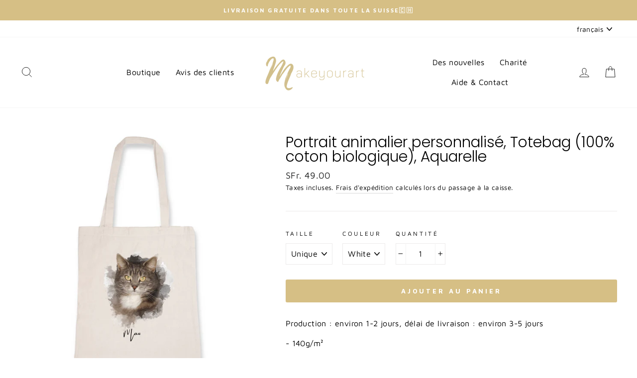

--- FILE ---
content_type: text/javascript; charset=utf-8
request_url: https://makeyourart.ch/fr/products/totebag-haustierportrait-watercolor-organic-cotton.js
body_size: 429
content:
{"id":6755262922937,"title":"Portrait animalier personnalisé, Totebag (100% coton biologique), Aquarelle","handle":"totebag-haustierportrait-watercolor-organic-cotton","description":"\u003cdiv\u003eProduction : environ 1-2 jours, délai de livraison : environ 3-5 jours\u003c\/div\u003e\n\u003cdiv\u003e\u003c\/div\u003e\n\u003cdiv\u003e- 140g\/m²\u003c\/div\u003e\n\u003cdiv\u003e- 100% coton biologique\u003c\/div\u003e\n\u003cdiv\u003e- Manche long (70 cm)\u003c\/div\u003e\n\u003cdiv\u003e- Point de croix sur la poignée pour plus d'adhérence\u003c\/div\u003e\n\u003cdiv\u003e- Coutures pliées pour éviter le rétrécissement\u003c\/div\u003e\n\u003cdiv\u003e- Dimensions : 38x42 cm\u003c\/div\u003e\n\u003cul\u003e\u003c\/ul\u003e","published_at":"2021-06-02T12:50:41+02:00","created_at":"2021-06-02T12:50:43+02:00","vendor":"T-Pop","type":"Totebag blanc cassé - DTG","tags":["aquarell","bag","petportrait","taschen"],"price":4900,"price_min":4900,"price_max":4900,"available":true,"price_varies":false,"compare_at_price":null,"compare_at_price_min":0,"compare_at_price_max":0,"compare_at_price_varies":false,"variants":[{"id":40163964879033,"title":"Unique \/ White","option1":"Unique","option2":"White","option3":null,"sku":"TPO-TOT-JAS-BEI","requires_shipping":true,"taxable":false,"featured_image":{"id":29115153187001,"product_id":6755262922937,"position":1,"created_at":"2021-06-02T12:50:43+02:00","updated_at":"2021-06-02T12:50:43+02:00","alt":"White","width":2000,"height":2000,"src":"https:\/\/cdn.shopify.com\/s\/files\/1\/0540\/8112\/6585\/products\/5338937-White1622630914.png?v=1622631043","variant_ids":[40163964879033]},"available":true,"name":"Portrait animalier personnalisé, Totebag (100% coton biologique), Aquarelle - Unique \/ White","public_title":"Unique \/ White","options":["Unique","White"],"price":4900,"weight":100,"compare_at_price":null,"inventory_management":null,"barcode":"","featured_media":{"alt":"White","id":21379156082873,"position":1,"preview_image":{"aspect_ratio":1.0,"height":2000,"width":2000,"src":"https:\/\/cdn.shopify.com\/s\/files\/1\/0540\/8112\/6585\/products\/5338937-White1622630914.png?v=1622631043"}},"requires_selling_plan":false,"selling_plan_allocations":[]}],"images":["\/\/cdn.shopify.com\/s\/files\/1\/0540\/8112\/6585\/products\/5338937-White1622630914.png?v=1622631043"],"featured_image":"\/\/cdn.shopify.com\/s\/files\/1\/0540\/8112\/6585\/products\/5338937-White1622630914.png?v=1622631043","options":[{"name":"Taille","position":1,"values":["Unique"]},{"name":"Couleur","position":2,"values":["White"]}],"url":"\/fr\/products\/totebag-haustierportrait-watercolor-organic-cotton","media":[{"alt":"White","id":21379156082873,"position":1,"preview_image":{"aspect_ratio":1.0,"height":2000,"width":2000,"src":"https:\/\/cdn.shopify.com\/s\/files\/1\/0540\/8112\/6585\/products\/5338937-White1622630914.png?v=1622631043"},"aspect_ratio":1.0,"height":2000,"media_type":"image","src":"https:\/\/cdn.shopify.com\/s\/files\/1\/0540\/8112\/6585\/products\/5338937-White1622630914.png?v=1622631043","width":2000}],"requires_selling_plan":false,"selling_plan_groups":[]}